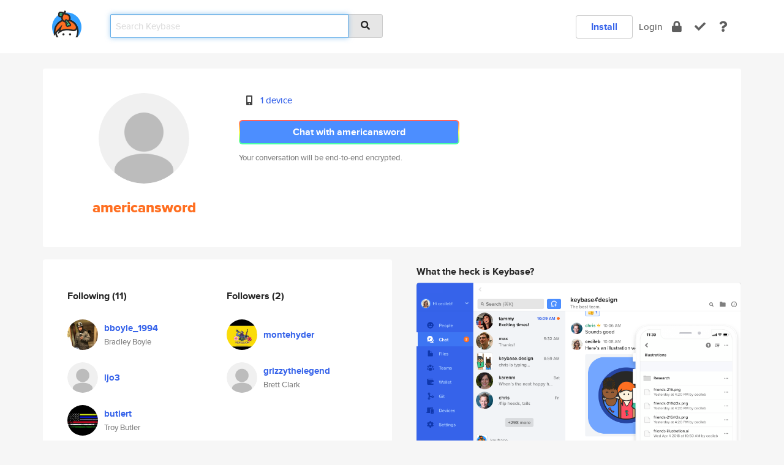

--- FILE ---
content_type: text/html; charset=utf-8
request_url: https://keybase.io/americansword
body_size: 5723
content:
<!DOCTYPE html>
<html id="">

  <!--~~~~~~~~~~~~~~~~~~~~~~~~~~~~~~~~~~~~~~~~~~~~~~~~~~~~~~~~~~~~~~~~~~~~~~~~

                              K E Y   B A S E

                            crypto for everyone

                        because no one we know ever
                      seems to have a public key. :-(

     No Google Analytics or other 3rd party hosted script tags on Keybase.

     And this has the added bonus that we'll never be able to serve ad code.

                                    \o/  \o/
                                  keybase team

  ~~~~~~~~~~~~~~~~~~~~~~~~~~~~~~~~~~~~~~~~~~~~~~~~~~~~~~~~~~~~~~~~~~~~~~~~~-->

  <head>
    <title>americansword | Keybase</title>
    <meta       name="viewport"    content="width=device-width, initial-scale=1.0, maximum-scale=1.0, user-scalable=no">
    <link       href="/_/brew/_/52e9d104/sitewide-css.css"      rel="stylesheet">
    
    <script type="text/javascript" nonce="33fddb90-005f-49f9-a282-76b949d867ce" src="/_/brew/_/906baaf9/sitewide-js.js"></script>

    <meta    charset="UTF-8" />
    

<meta name="Description" content="americansword is now on Keybase, an open source app for encryption and cryptography."><meta property="og:description" content="americansword is now on Keybase, an open source app for encryption and cryptography."><meta name="twitter:title" content="americansword on Keybase"><meta name="twitter:description" content="americansword is now on Keybase, an open source app for encryption and cryptography.">

    <script type="text/javascript" nonce="33fddb90-005f-49f9-a282-76b949d867ce">
    window.csrf_token="lgHZIGI3NDk0YTVjYzVmZDZkNWVhNDI1ZmI3YzNmOTA1MjA4zml+hdfOAxcEAMDEIAamW/cRFqa6uQzwMN2DmY1dKKdPN0gEmKnLq9+b8svB";
    </script>
  </head>

  
  <body id="">
  <div class="run-mode run-mode-prod">
    <div class="grid-monitor"> 
      <input id="url_base" type="hidden" value="https://keybase.io/"/>

        <div id="navbar-top">
          <div class="navbar navbar-fixed-top navbar-default" role="navigation" data-active-tab="">

            <div class="container navbar-container">
              <div class="row">

                <div class="col-xs-2 col-sm-1">
                  <div class="navbar-header">
                    <div class="navbar-brand">
                      <a href="/" aria-label="home">
                        <img src="/images/icons/icon-keybase-logo-48.png" srcset="/images/icons/icon-keybase-logo-48@2x.png 2x" width="48" height="48" />
                      </a>
                    </div>
                    <div class="staging-notice">Keybase Staging Server</div>
                  </div>
                </div>

                <div class="col-xs-10 col-sm-5">
                  <div class="nav-search-wrapper">
                    <div class="input-group form-group">
                      <input type="text" class="form-control auto-focus nav-search-input  " data-focus-priority="0" placeholder="Search Keybase"
                      autocapitalize="off" autocorrect="off" autocomplete="off" spellcheck="false">
                      <span class="input-group-addon"><i class="fas fa-search"></i></span>
                    </div>
                  </div>
                </div>

                <div class="col-xs-12 col-sm-6">    

      <table class="nav navbar-right navbar-buttons pull-right">
        <tr>
        
            <td>
              
              <a href="/download" class="btn btn-secondary">Install</a>
            </td>
            <td><a onclick="return false;" href="#_" class="navbar-link link-login ">Login</a></td>
            <td class="nav-btn "><div class="auto-tooltip" title="Encrypt"><a href="/encrypt" aria-label="encrypt"><i class="fas fa-lock"></i></a></div></td>
            <td class="nav-btn " ><div class="auto-tooltip" title="Verify"><a href="/verify" aria-label="verify"><i class="fas fa-check"></i></a></div></td>
            <td class="hidden-xs nav-btn "   ><div class="auto-tooltip" title="Docs"><a href="http://book.keybase.io" aria-label="docs"><i class="fas fa-question"></i></a></div></td>
          
        </tr>
      </table>
</div>

              </div>
            </div>
          </div>
        </div>



      
    

<div id="autoreset-event-error" class="container alert alert-warning" style="text-align:center; display:none;">
  <span id="autoreset-event-error-msg">  </span>
  <button type="button" class="close"><span id="autoreset-event-error-close">×</span></button>
</div>
<div id="autoreset-event-success" class="container alert alert-success" style="text-align:center; display:none;">
  <span id="autoreset-event-success-msg">  </span>
  <button type="button" class="close"><span id="autoreset-event-success-close">×</span></button>
</div>




      
      <div class="modal modal-primary" id="shared-modal" data-backdrop="static">
      </div>

      
      <div class="content">
        

<input type="hidden" id="is-self-view" value="0">
<div id="page-user">


    <div class="user-header">
    <div class="container">
      <div class="row header-row kb-main-card">
        <div class="col-sm-4 col-lg-3 col-profile-heading">
          
<div class="profile-heading" data-username="americansword" data-uid="661975a0a4c3033bbe63508445fe5219">

  <div class="picture user-profile-picture">
    
        <img src="/images/no-photo/placeholder-avatar-180-x-180@2x.png" class="img-circle" width="148" height="148">
      
  </div>


  <div class="full-name ">
    <div class="username ">americansword</div>
    
  </div>
  

  

</div>

        </div>
        <div class="col-sm-8 col-lg-9 col-identity-heading">
          
<div class="identity-heading">

  <div class="visible-xs">
    
<div class="track-action-wrapper">
  

  <span class="btn-gradient"><a href="#_" onclick="return false;" class="btn btn-primary   app-redirector app-redirector-primary" data-app-target="chat/americansword"><span class="hidden-xs">Chat with americansword</span><span class="visible-xs">Start a chat</span></a></span><br/>
  <span class="small">Your conversation will be end-to-end encrypted.</span>

  

</div>

  </div>

  <div class="row">
    <div class="col-sm-7">
        
    

        

  <div class="identity-table">
    
        <div class="it-item">
          <i class="icon-kb-iconfont-identity-devices"></i>
          <a href="/americansword/devices">1 device</a>
        </div>
      
    <div class="clearfix"></div>
  </div>

        
<div class="identity-table">
  

  <div class="clearfix"></div>
</div>

    </div>
    <div class="col-sm-5 col-dropdown">
        

    </div>
  </div>

  

  <div class="hidden-xs">
    
<div class="track-action-wrapper">
  

  <span class="btn-gradient"><a href="#_" onclick="return false;" class="btn btn-primary btn-md app-redirector app-redirector-primary" data-app-target="chat/americansword"><span class="hidden-xs">Chat with americansword</span><span class="visible-xs">Start a chat</span></a></span><br/>
  <span class="small">Your conversation will be end-to-end encrypted.</span>

  

</div>

  </div>

</div>

        </div>
      </div>
    </div>
  </div>

  <div class="user-body">

    <div class="container">
      <div class="row">
        <div class="col-md-6 col-tracking-table">

          

          

<div class="tracking" id="profile-tracking-section">
  
    <div class="row">
      <div class="col-xs-12 kb-main-card">

          <div class="row">
            <div class="col-xs-6 tracking-col">
              <h4>Following <span class="num">(11)</span></h4>
              <table class="follower-table">
                
      <tr data-uid="014538e6339e01473a17e045a6b4ab19" class="follower-row">
        <td>
          
              <a href="/bboyle_1994"><img class="img img-circle" src="https://s3.amazonaws.com/keybase_processed_uploads/9e7e2abdceeb4dc39e0465b767805b05_200_200.jpg" width="50" height="50"></a>
            
        </td>
        <td class="td-follower-info">
          <a href="/bboyle_1994" class="username ">bboyle_1994</a><br/>
          <span class="small">Bradley Boyle</span>
        </td>
      </tr>
    
      <tr data-uid="6d52ba87d05916746bc7431113c12b19" class="follower-row">
        <td>
          
              <a href="/ljo3"><img class="img img-circle" src="/images/no-photo/placeholder-avatar-180-x-180.png" width="50" height="50"></a>
            
        </td>
        <td class="td-follower-info">
          <a href="/ljo3" class="username ">ljo3</a><br/>
          <span class="small"></span>
        </td>
      </tr>
    
      <tr data-uid="483b3c9625717b036dce1779e5410819" class="follower-row">
        <td>
          
              <a href="/butlert"><img class="img img-circle" src="https://s3.amazonaws.com/keybase_processed_uploads/fd5493306344f711156f16e209e44e05_200_200.jpg" width="50" height="50"></a>
            
        </td>
        <td class="td-follower-info">
          <a href="/butlert" class="username ">butlert</a><br/>
          <span class="small">Troy Butler</span>
        </td>
      </tr>
    
      <tr data-uid="88f44482865eddccbbe01afd9426ad19" class="follower-row">
        <td>
          
              <a href="/daveyrain"><img class="img img-circle" src="/images/no-photo/placeholder-avatar-180-x-180.png" width="50" height="50"></a>
            
        </td>
        <td class="td-follower-info">
          <a href="/daveyrain" class="username ">daveyrain</a><br/>
          <span class="small"></span>
        </td>
      </tr>
    
      <tr data-uid="93e792e22b5b066530ef70ed8d246619" class="follower-row">
        <td>
          
              <a href="/xxgumpxx"><img class="img img-circle" src="/images/no-photo/placeholder-avatar-180-x-180.png" width="50" height="50"></a>
            
        </td>
        <td class="td-follower-info">
          <a href="/xxgumpxx" class="username ">xxgumpxx</a><br/>
          <span class="small"></span>
        </td>
      </tr>
    
      <tr data-uid="4491456d3d7513f3529de0105f599419" class="follower-row">
        <td>
          
              <a href="/ladycyanide"><img class="img img-circle" src="/images/no-photo/placeholder-avatar-180-x-180.png" width="50" height="50"></a>
            
        </td>
        <td class="td-follower-info">
          <a href="/ladycyanide" class="username ">ladycyanide</a><br/>
          <span class="small"></span>
        </td>
      </tr>
    
      <tr data-uid="ee83be64a61046e5fa58e92319eb8319" class="follower-row">
        <td>
          
              <a href="/ripd09"><img class="img img-circle" src="/images/no-photo/placeholder-avatar-180-x-180.png" width="50" height="50"></a>
            
        </td>
        <td class="td-follower-info">
          <a href="/ripd09" class="username ">ripd09</a><br/>
          <span class="small"></span>
        </td>
      </tr>
    
      <tr data-uid="154f4cb4c602092cbc1947423ab9ee19" class="follower-row">
        <td>
          
              <a href="/grizzythelegend"><img class="img img-circle" src="/images/no-photo/placeholder-avatar-180-x-180.png" width="50" height="50"></a>
            
        </td>
        <td class="td-follower-info">
          <a href="/grizzythelegend" class="username ">grizzythelegend</a><br/>
          <span class="small">Brett Clark</span>
        </td>
      </tr>
    
      <tr data-uid="59f3697fe73002ed2bc22d043d85e519" class="follower-row">
        <td>
          
              <a href="/cmfm"><img class="img img-circle" src="https://s3.amazonaws.com/keybase_processed_uploads/2d500e9184ae99586e2b54f619786f05_200_200.jpg" width="50" height="50"></a>
            
        </td>
        <td class="td-follower-info">
          <a href="/cmfm" class="username ">cmfm</a><br/>
          <span class="small"></span>
        </td>
      </tr>
    
      <tr data-uid="a93ccb78b21961b97897c9b3606d8d19" class="follower-row">
        <td>
          
              <a href="/montehyder"><img class="img img-circle" src="https://s3.amazonaws.com/keybase_processed_uploads/37c18b5003570e1ae1f34504b7acf805_200_200.jpg" width="50" height="50"></a>
            
        </td>
        <td class="td-follower-info">
          <a href="/montehyder" class="username ">montehyder</a><br/>
          <span class="small"></span>
        </td>
      </tr>
    
    <tr>
      <td colspan="2">
        <button class="btn btn-block btn-default btn-load-more-followers"
          data-uid="661975a0a4c3033bbe63508445fe5219"
          data-last_uid="a93ccb78b21961b97897c9b3606d8d19"
          data-reverse="1">Load 1 more
        </button>
    </td></tr>
  

              </table>
            </div>
            <div class="col-xs-6 trackers-col">
              <h4>Followers <span class="num">(2)</span></h4>
              <table class="follower-table">
                
      <tr data-uid="a93ccb78b21961b97897c9b3606d8d19" class="follower-row">
        <td>
          
              <a href="/montehyder"><img class="img img-circle" src="https://s3.amazonaws.com/keybase_processed_uploads/37c18b5003570e1ae1f34504b7acf805_200_200.jpg" width="50" height="50"></a>
            
        </td>
        <td class="td-follower-info">
          <a href="/montehyder" class="username ">montehyder</a><br/>
          <span class="small"></span>
        </td>
      </tr>
    
      <tr data-uid="154f4cb4c602092cbc1947423ab9ee19" class="follower-row">
        <td>
          
              <a href="/grizzythelegend"><img class="img img-circle" src="/images/no-photo/placeholder-avatar-180-x-180.png" width="50" height="50"></a>
            
        </td>
        <td class="td-follower-info">
          <a href="/grizzythelegend" class="username ">grizzythelegend</a><br/>
          <span class="small">Brett Clark</span>
        </td>
      </tr>
    

              </table>
            </div>
          </div>
        </div>
      </div>

    

  
      <div class="row row-other-people">
        <div class="col-xs-12 kb-main-card">
          <div class="row">
            <div class="col-xs-12">
              <h4>Browse others <span class="num">(15)</span></h4>
            </div>
            
                <div class="col-xs-6 trackers-col">
                  <table class="follower-table">
                    
      <tr data-uid="8e0a72c309295f50b50eafc9649bbb19" class="follower-row">
        <td>
          
              <a href="/nicolasbaudon"><img class="img img-circle" src="https://s3.amazonaws.com/keybase_processed_uploads/e3a8c133270924f7167b58f406636105_200_200.jpg" width="50" height="50"></a>
            
        </td>
        <td class="td-follower-info">
          <a href="/nicolasbaudon" class="username ">nicolasbaudon</a><br/>
          <span class="small"></span>
        </td>
      </tr>
    

                  </table>
                </div>
              
                <div class="col-xs-6 trackers-col">
                  <table class="follower-table">
                    
      <tr data-uid="8e5281740b6eb41d86c87309c98a6d00" class="follower-row">
        <td>
          
              <a href="/marcopiraccini"><img class="img img-circle" src="https://s3.amazonaws.com/keybase_processed_uploads/be4fd2c86736b0fd850320c8e3540f05_200_200_square_200.jpeg" width="50" height="50"></a>
            
        </td>
        <td class="td-follower-info">
          <a href="/marcopiraccini" class="username ">marcopiraccini</a><br/>
          <span class="small">Marco Piraccini</span>
        </td>
      </tr>
    

                  </table>
                </div>
              
                <div class="col-xs-6 trackers-col">
                  <table class="follower-table">
                    
      <tr data-uid="8ec37a160de8b02cedebcc90990a2f19" class="follower-row">
        <td>
          
              <a href="/alex_goborchik"><img class="img img-circle" src="https://s3.amazonaws.com/keybase_processed_uploads/68d92aeed3de345887035a2362723e05_200_200.jpg" width="50" height="50"></a>
            
        </td>
        <td class="td-follower-info">
          <a href="/alex_goborchik" class="username ">alex_goborchik</a><br/>
          <span class="small">Alex Bo</span>
        </td>
      </tr>
    

                  </table>
                </div>
              
                <div class="col-xs-6 trackers-col">
                  <table class="follower-table">
                    
      <tr data-uid="8e24cd395327ff9365269736547a5e19" class="follower-row">
        <td>
          
              <a href="/ysnsdk"><img class="img img-circle" src="/images/no-photo/placeholder-avatar-180-x-180.png" width="50" height="50"></a>
            
        </td>
        <td class="td-follower-info">
          <a href="/ysnsdk" class="username ">ysnsdk</a><br/>
          <span class="small"></span>
        </td>
      </tr>
    

                  </table>
                </div>
              
                <div class="col-xs-6 trackers-col">
                  <table class="follower-table">
                    
      <tr data-uid="8e0fa0b58acb0f036a845bff5e6fd019" class="follower-row">
        <td>
          
              <a href="/alacarte"><img class="img img-circle" src="/images/no-photo/placeholder-avatar-180-x-180.png" width="50" height="50"></a>
            
        </td>
        <td class="td-follower-info">
          <a href="/alacarte" class="username ">alacarte</a><br/>
          <span class="small"></span>
        </td>
      </tr>
    

                  </table>
                </div>
              
                <div class="col-xs-6 trackers-col">
                  <table class="follower-table">
                    
      <tr data-uid="8eb8043373e15b32ece34e11eb3d4419" class="follower-row">
        <td>
          
              <a href="/tranator"><img class="img img-circle" src="/images/no-photo/placeholder-avatar-180-x-180.png" width="50" height="50"></a>
            
        </td>
        <td class="td-follower-info">
          <a href="/tranator" class="username ">tranator</a><br/>
          <span class="small"></span>
        </td>
      </tr>
    

                  </table>
                </div>
              
                <div class="col-xs-6 trackers-col">
                  <table class="follower-table">
                    
      <tr data-uid="8e058aeb2a6f6fdb9a35521c65220619" class="follower-row">
        <td>
          
              <a href="/mrww24"><img class="img img-circle" src="https://s3.amazonaws.com/keybase_processed_uploads/f749c0e40ee3f5761e41bffe4c298405_200_200.jpg" width="50" height="50"></a>
            
        </td>
        <td class="td-follower-info">
          <a href="/mrww24" class="username ">mrww24</a><br/>
          <span class="small">Luigi Aditiarama</span>
        </td>
      </tr>
    

                  </table>
                </div>
              
                <div class="col-xs-6 trackers-col">
                  <table class="follower-table">
                    
      <tr data-uid="8e5d7102afbc3ba333104a07567fcd19" class="follower-row">
        <td>
          
              <a href="/seben4"><img class="img img-circle" src="https://s3.amazonaws.com/keybase_processed_uploads/a9e239f8ba9b292467c6161ecb5f9c05_200_200.jpg" width="50" height="50"></a>
            
        </td>
        <td class="td-follower-info">
          <a href="/seben4" class="username ">seben4</a><br/>
          <span class="small">Pedro</span>
        </td>
      </tr>
    

                  </table>
                </div>
              
                <div class="col-xs-6 trackers-col">
                  <table class="follower-table">
                    
      <tr data-uid="8e0cd9799ccbfc3e692bb0451a5a2f19" class="follower-row">
        <td>
          
              <a href="/sketche"><img class="img img-circle" src="/images/no-photo/placeholder-avatar-180-x-180.png" width="50" height="50"></a>
            
        </td>
        <td class="td-follower-info">
          <a href="/sketche" class="username ">sketche</a><br/>
          <span class="small">Steve Jarvi</span>
        </td>
      </tr>
    

                  </table>
                </div>
              
                <div class="col-xs-6 trackers-col">
                  <table class="follower-table">
                    
      <tr data-uid="8ed7886b1c6f664de73313aac5794f19" class="follower-row">
        <td>
          
              <a href="/kubinkob"><img class="img img-circle" src="/images/no-photo/placeholder-avatar-180-x-180.png" width="50" height="50"></a>
            
        </td>
        <td class="td-follower-info">
          <a href="/kubinkob" class="username ">kubinkob</a><br/>
          <span class="small"></span>
        </td>
      </tr>
    

                  </table>
                </div>
              
                <div class="col-xs-6 trackers-col">
                  <table class="follower-table">
                    
      <tr data-uid="8ebdd52f8987f3d6018f60c961dbf719" class="follower-row">
        <td>
          
              <a href="/wfalmann"><img class="img img-circle" src="/images/no-photo/placeholder-avatar-180-x-180.png" width="50" height="50"></a>
            
        </td>
        <td class="td-follower-info">
          <a href="/wfalmann" class="username ">wfalmann</a><br/>
          <span class="small"></span>
        </td>
      </tr>
    

                  </table>
                </div>
              
                <div class="col-xs-6 trackers-col">
                  <table class="follower-table">
                    
      <tr data-uid="8ede464be67e7d008730249d94da4b19" class="follower-row">
        <td>
          
              <a href="/jaapgorjup"><img class="img img-circle" src="https://s3.amazonaws.com/keybase_processed_uploads/9d638485491f74b4d1f433a348597b05_200_200.jpg" width="50" height="50"></a>
            
        </td>
        <td class="td-follower-info">
          <a href="/jaapgorjup" class="username ">jaapgorjup</a><br/>
          <span class="small">Jaap Gorjup</span>
        </td>
      </tr>
    

                  </table>
                </div>
              
                <div class="col-xs-6 trackers-col">
                  <table class="follower-table">
                    
      <tr data-uid="8e4964e6b1e5af8cd0a7c9d0a4d59519" class="follower-row">
        <td>
          
              <a href="/tho_or"><img class="img img-circle" src="/images/no-photo/placeholder-avatar-180-x-180.png" width="50" height="50"></a>
            
        </td>
        <td class="td-follower-info">
          <a href="/tho_or" class="username ">tho_or</a><br/>
          <span class="small"></span>
        </td>
      </tr>
    

                  </table>
                </div>
              
                <div class="col-xs-6 trackers-col">
                  <table class="follower-table">
                    
      <tr data-uid="8eede5a2d318c846c78a6b67ba586100" class="follower-row">
        <td>
          
              <a href="/albertico"><img class="img img-circle" src="https://s3.amazonaws.com/keybase_processed_uploads/a5d9f6c0df23b60ec121f09a839ef405_200_200_square_200.jpeg" width="50" height="50"></a>
            
        </td>
        <td class="td-follower-info">
          <a href="/albertico" class="username ">albertico</a><br/>
          <span class="small">Alberto</span>
        </td>
      </tr>
    

                  </table>
                </div>
              
                <div class="col-xs-6 trackers-col">
                  <table class="follower-table">
                    
      <tr data-uid="8e87b8d322a3f59616a635c521277819" class="follower-row">
        <td>
          
              <a href="/tps80"><img class="img img-circle" src="/images/no-photo/placeholder-avatar-180-x-180.png" width="50" height="50"></a>
            
        </td>
        <td class="td-follower-info">
          <a href="/tps80" class="username ">tps80</a><br/>
          <span class="small">Thomas Sorensen</span>
        </td>
      </tr>
    

                  </table>
                </div>
              
          </div>
        </div>
      </div>
    
</div>


        </div>
        <div class="col-md-6 col-stuff kb-sub-card">
          

<div class="command-line-examples hidden-xs">
  
      <h4>What the heck is Keybase?</h4>
    
  <img id="screenshot1" class="img img-responsive" src="/images/screenshots/keybase-nav-v2.png" width="1550" height="1103">
  <p style="text-align:center;margin-top:30px;"></p>

    <center style="margin-bottom:30px;">
      
    <div class="install-badge">
      <a
        href="#_"
        data-use-direct="true"
        data-target="https://prerelease.keybase.io/Keybase.dmg"
        data-platform="macOS"
        data-context="user-stuff-col"
        class="install-link"
      >
        <img
          srcset="/images/badges/install-badge-macos-168-56.png, /images/badges/install-badge-macos-168-56@2x.png 2x, /images/badges/install-badge-macos-168-56@3x.png 3x"
          src="/images/badges/install-badge-macos-168-56@3x.png"
          width="168"
          height="56"
        >
      </a>

      
    </div>
  

    </center>

  
      <h3 id="keybase-is-an-open-source-app">Keybase is an open source app</h3>
<p>Keybase comes with everything you need to manage your identity,
create secure chats, and share files privately. It&#39;s free.</p>
<p>It&#39;s fun too.</p>
<p>Over 100,000 people have joined Keybase so far to prove their identities, and it&#39;s growing rapidly.</p>

    



</div>

        </div>
      </div>
    </div>
  </div>

</div>

      </div>

      <div class="footer">
  
      <div class="container hidden-xs">
        <div class="row">
          <div class="col-xs-12 col-sm-6 col-md-5 col-lg-4">
            <img src="/images/walkthrough/footprints_transp.png"  class="img-responsive" width="1000" height="272">
          </div>
        </div>
      </div>
    

<div class="container text-center hidden-xs">
  <div>

    <small>
      Keybase, 2026
    | Available within Tor at <strong>http://keybase5wmilwokqirssclfnsqrjdsi7jdir5wy7y7iu3tanwmtp6oid.onion</strong><br/><br/>

    </small>

      <a href="/download">install Keybase</a>
      | <a href="/blog">read our blog</a>
      | <a href="/docs">documentation</a>
      | <a href="/docs/bug_reporting">bug reporting</a>
      | <a href="/docs/secadv">security advisories</a>
      <br><a href="/docs/terms">terms</a>
      &amp; <a href="/docs/privacypolicy">privacy</a>
      &amp; <a href="/docs/california-ccpa">california ccpa</a>
      &amp; <a href="/docs/acceptable-use-policy">acceptable use</a><br>
        <a href="/jobs">jobs @ keybase</a>
    </div>
  </div>
</div>
<div class="container text-center visible-xs" id="mobile-footer" style="padding:20px 0">

  

  <div style="margin-bottom:20px">
    <a href="https://github.com/keybase/client/issues" rel="noopener noreferrer">Please send us feedback &amp; bug reports</a>.
  </div>
  Keybase, 2026
    | <a href="/blog">read our blog</a>
    <br><a href="/docs/terms">terms</a>
    &amp; <a href="/docs/privacypolicy">privacy</a>
    &amp; <a href="/docs/secadv">security advisories</a>
    &amp; <a href="/docs/california-ccpa">california ccpa</a>
    &amp; <a href="/docs/acceptable-use-policy">acceptable use</a>
  </div>
</div>


    </div>
  </div>
  <script type="text/javascript" nonce="33fddb90-005f-49f9-a282-76b949d867ce">
    window.session = new Session()
    window.run_mode = "prod";
  </script>
  </body>
</html>
